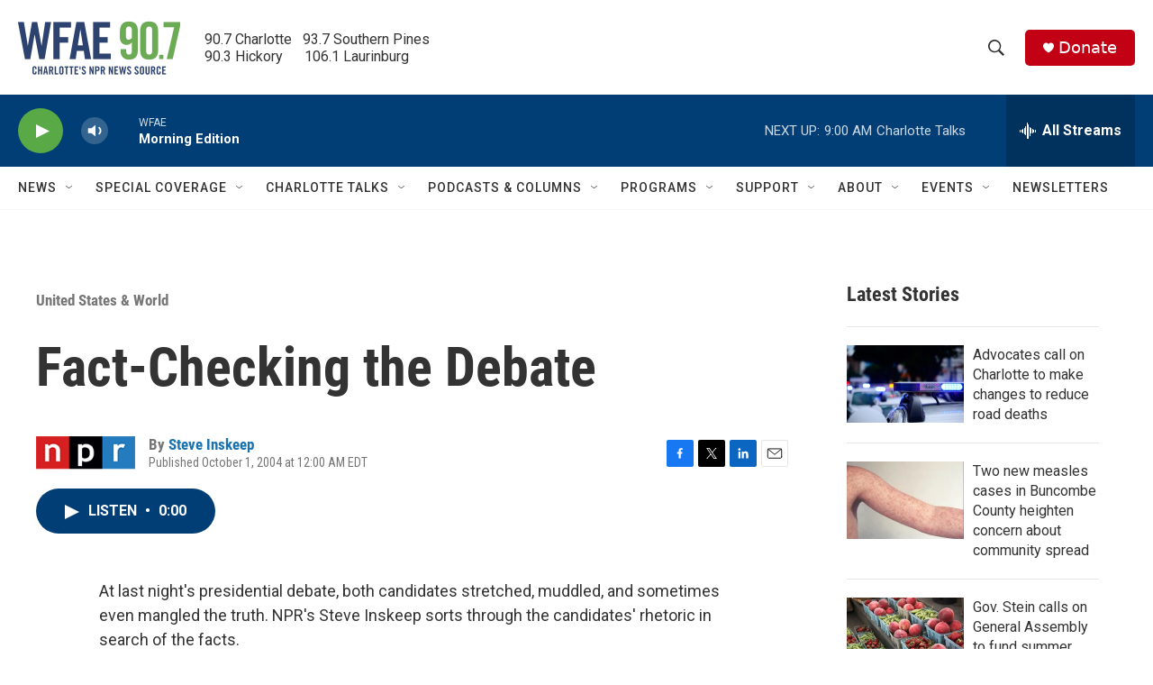

--- FILE ---
content_type: text/html; charset=utf-8
request_url: https://www.google.com/recaptcha/api2/aframe
body_size: 267
content:
<!DOCTYPE HTML><html><head><meta http-equiv="content-type" content="text/html; charset=UTF-8"></head><body><script nonce="CuBIipK4hjUhzmouqB1-XA">/** Anti-fraud and anti-abuse applications only. See google.com/recaptcha */ try{var clients={'sodar':'https://pagead2.googlesyndication.com/pagead/sodar?'};window.addEventListener("message",function(a){try{if(a.source===window.parent){var b=JSON.parse(a.data);var c=clients[b['id']];if(c){var d=document.createElement('img');d.src=c+b['params']+'&rc='+(localStorage.getItem("rc::a")?sessionStorage.getItem("rc::b"):"");window.document.body.appendChild(d);sessionStorage.setItem("rc::e",parseInt(sessionStorage.getItem("rc::e")||0)+1);localStorage.setItem("rc::h",'1768564116255');}}}catch(b){}});window.parent.postMessage("_grecaptcha_ready", "*");}catch(b){}</script></body></html>